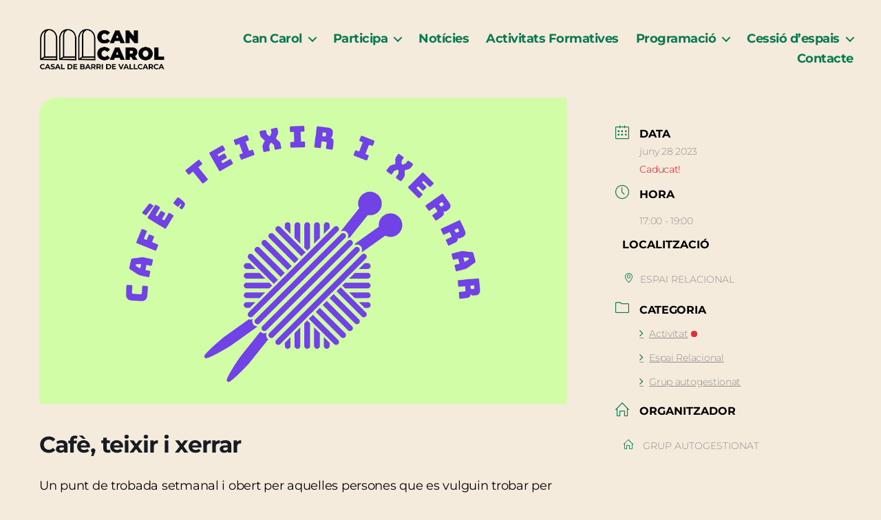

--- FILE ---
content_type: text/css
request_url: https://cancarol.cat/wp-content/themes/cancarol/style.css?ver=4.0
body_size: 4111
content:
/*
Theme Name: Can Carol child twentytwenty
Theme URI: twentytwenty
Version: 4.0
Description: child theme of twentytwenty
Author: Jamgo
Author URI: jamgo.coop
Template: twentytwenty
*/
 
/*-----------------Can carol styles-------------------------------*/


/* montserrat-regular - latin */
@font-face {
    font-family: 'Montserrat';
    font-style: normal;
    font-weight: 400;
    src: url('../fonts/montserrat-v25-latin-regular.eot'); /* IE9 Compat Modes */
    src: local(''),
         url('../fonts/montserrat-v25-latin-regular.eot?#iefix') format('embedded-opentype'), /* IE6-IE8 */
         url('../fonts/montserrat-v25-latin-regular.woff2') format('woff2'), /* Super Modern Browsers */
         url('../fonts/montserrat-v25-latin-regular.woff') format('woff'), /* Modern Browsers */
         url('../fonts/montserrat-v25-latin-regular.ttf') format('truetype'), /* Safari, Android, iOS */
         url('../fonts/montserrat-v25-latin-regular.svg#Montserrat') format('svg'); /* Legacy iOS */
  }

.home .entry-header{
	display:none;
}

.entry-content, .entry-content p, .post-content, .page-content, .post-excerpt, .entry-summary, .entry-excerpt, .excerpt, .excerpt p, .type-post p, .type-page p, .wp-block-post-content, .wp-block-post-excerpt {
    font-size: 18px;
}

#site-footer{
	display:none;
}

.kt-blocks-accordion-title{
	margin-left:10px;
}

.entry-content h1, .entry-content h2, .entry-content h3, .entry-content h4, .entry-content h5, .entry-content h6, .entry-content cite, .entry-content figcaption, .entry-content table, .entry-content address, .entry-content .wp-caption-text, .entry-content .wp-block-file, .entry-content .wp-block-archives *, .entry-content .wp-block-categories *, .entry-content .wp-block-latest-posts *, .entry-content .wp-block-latest-comments *{
	font-family: 'Montserrat' !important;
}

.menu-item{
	font-weight: bold;
}

.tribe-events-c-view-selector__content{
	width:150px;
}

.ecs-event-list{
	margin-left: 0;
}

.ecs-event-list > li > a{
	display:block;
}

.ecs-event-list > li > .duration{
	margin-bottom: 16px;
}

.entry-title a{
	color: #097a49 !important;
}

.tribe-events-calendar-month h3{
	font-size: 2rem;
}

.tooltipster-sidetip{
  padding: 8px;
}

.tooltipster-sidetip .tooltipster-content > div{
	padding: 8px;
}

.tooltipster-base h3{
	font-size:2rem;
}

.ecs-event-list > li{
	margin-left:0;
	border-bottom: solid 1px #097a49 !important;
	padding-bottom: 16px;
	list-style: none;
}

.tribe-events-meta-group {	
    width:auto;
	flex: auto;
}
	
.tribe-events-event-meta.primary{
		width: 100%;
	}
	
.tribe-events-meta-group h2{
		font-size:2rem;
	}
	
.tribe-events-meta-group.tribe-events-meta-group-details h2{
		display: none;
	}

.tribe-events-schedule h2{
	font-size: 2rem;
}

.tribe-events .tribe-events-c-view-selector__content{
	background-color: #fff;
	border: solid 2px #097a49 !important;
}

.tribe-events .tribe-events-calendar-month__multiday-event-wrapper+.tribe-events-calendar-month__calendar-event{
	padding-top:8px;
}

.tribe-events-sub-nav > li{
	list-style: none;
}

.tribe-events-single .tribe-events-sub-nav .tribe-events-nav-previous, .tribe-events-single .tribe-events-sub-nav .tribe-events-nav-next {
	margin-left: 20px;
}

.grid-archive {
    gap: 40px;
}

.page-archive {
    max-width: 120rem;
    margin-left: auto;
    margin-right: auto;
    padding: 0 1em;
}

.imatge-taller img {
    height: 250px;
    object-fit: cover;
    object-position: center;
}

article.taller h3.entry-title {
    margin-top: 15px;
    font-size: 22px;
    margin-bottom: 13px;
}

.archive-subtitle.section-inner.thin.max-percentage.intro-text {
    font-size: 3.6rem;
    text-transform: capitalize;
    font-weight: 800;
    max-width: 136rem;
}

header.archive-header {
    padding-top: 3rem;
}

.mes-info {
    opacity: 0;
    position: absolute;
    margin-top: auto;
    font-weight: 900;
    color: white;
    -webkit-transition:all 0.45s ease-in-out;
		-moz-transition:all 0.45s ease-in-out;
		-o-transition:all 0.45s ease-in-out;
		-ms-transition:all 0.45s ease-in-out;
		transition:all 0.45s ease-in-out;
}

article.taller a:hover .mes-info {
    opacity: 1;
    padding: 15px;
    border: 1px solid;
    background: #00000042;
}

article.taller a {
    display: flex;
    align-items: center;
    justify-content: center;
}

.info-taller p {
    font-size: 16px;
    color: #ed6b68;
    font-weight: 700;
}

.excerpt-taller p {
    font-size: 16px;
}

.info-extra {
    font-size: 14px;
    font-weight: bolder;
    padding-bottom: 15px;
}

.info-taller img {
    mix-blend-mode: multiply;
    max-width: 35px;
}

a.button.inscripcio {
    width: fit-content;
	margin-bottom: 25px;
}

.imatge-taller {
    padding-left: 20px;
    border-radius: 10px;
}

.info-taller {
    display: flex;
    flex-direction: row;
    align-items: flex-start;
    justify-content: space-between;
}

body.taller-template-default main#site-content{
    max-width: 120rem;
    margin-left: auto;
    margin-right: auto;
    padding: 0 1em;
}

body.comissio-template-default main#site-content{
    max-width: 120rem;
    margin-left: auto;
    margin-right: auto;
    padding: 0 1em;
}

body.post-type-archive-comissio main#site-content{
    max-width: 120rem;
    margin-left: auto;
    margin-right: auto;
    padding: 0 1em;
}

article.taller .entry-header-inner.section-inner.medium {
    padding: 25px;
    border-radius: 15px;
    background: #ffffff80;
    width: -webkit-fill-available;
}

.content-single-taller p {
    font-size: 18px;
}

.mes-imatges img {
    margin: 5px 0 5px 0;
    display: revert;
    width: -webkit-fill-available;
}

article.taller .section-inner.medium {
    max-width: 200rem;
    margin: 22px 0 0;
}


article.taller header.entry-header.has-text-align-center {
    padding-bottom: 2em;
    padding-top: 0;
}

.content-single-taller header.entry-header.has-text-align-center {
    background: none;
}

.content-single-taller h1.entry-title {
    font-size: 25px;
    text-align: left;
    margin: 0;
}

.entry-content.taller-single {
    margin-top: 4em;
}

span.categories-taller {
    background: #ed6b68;
    color: white;
    font-weight: 700;
    padding: 10px 20px;
    border-radius: 15px;
}

.content-single-taller img {
    mix-blend-mode: multiply;
    width: 54px;
    float: right;
    margin-top: -5px;
    margin-left: 35px;
}

.imatge-destacada-taller {
    margin-top: 55px;
}

.filtres-taller ul {
    list-style: none;
    align-items: center;
}

li.item-filter {
    background: #ed6b68;
    color: white;
    font-weight: 700;
    padding: 10px 20px;
    border-radius: 15px;
}

ul.filtres-category a {
    text-decoration: none;
}

article.comissio h2 {
    font-size: 35px;
}

main#site-content\ comissio article {
    padding: 0px;
}

article.comissio .entry-content p {
    margin: 0;
    width: -webkit-fill-available !important;
}

a.comi-taller {   
        display: flex !important;
        align-items: center;
        justify-content:flex-start !important;
        text-decoration: none;
        margin: -25px 0 25px;   
}

.mec-single-event-description.mec-events-content p {
    font-size: 18px;
    font-weight: 400;
    line-height: 23px;
    color: black;
}

.mec-single-event .mec-events-meta-group-booking, .mec-single-event .mec-frontbox {
    border-radius: 35px;
}

.mec-event-info-desktop.mec-event-meta.mec-color-before.mec-frontbox {
    background: none;
    border: 0 !important;
}
.mec-event-cost, .mec-event-more-info, .mec-event-website, .mec-events-meta-date, .mec-single-event-additional-organizers, .mec-single-event-category, .mec-single-event-date, .mec-single-event-label, .mec-single-event-location, .mec-single-event-organizer, .mec-single-event-sponsor, .mec-single-event-time {
    background: none !important;
    padding: 0;
}

.mec-event-social.mec-frontbox {
    background: none !important;
    border: 0 !important;
}

.mec-single-event .mec-events-meta-group-booking, .mec-single-event .mec-frontbox {
    background: none !important;
    border: 0 !important;
	box-shadow: none !important;
}

p.comments-closed {
    display: none;
}

.mec-single-event .mec-event-social li.mec-event-social-icon a {
    background: #097a4f !important;
    border-radius: 25px !important;
    text-decoration: none;
	line-height:1.7;
}

a.mec-events-gcal.mec-events-button.mec-color {
    background: transparent;
}

.mec-single-event .mec-event-social h3 {
    border-bottom: none !important;
}

.mec-single-event-date dl {
    margin-top: 5px;
}

.mec-single-event .mec-event-export-module {
    display: flex !important;
    padding-left: 0 !important;
    margin-top: -47px;
    margin-left: -8px;
}

body.mec-events-template-default.single .textwidget {
	padding-left:30px;
}

body.mec-events-template-default.single .widget.sfsi {
	padding-left:30px;
}

body.mec-events-template-default.single .widget.widget_block.widget_media_image {
	padding-left:30px;
}

.mec-event-grid-classic .mec-event-content {
    background: transparent;
    color: #000000;
}

.mec-event-footer {
    background: transparent;
    border-top: none;
	padding: 0;
}

article.mec-event-article.mec-clear {
    border: none;
}

.mec-event-grid-classic img {
    height: 180px;
    object-fit: cover;
}

h4.mec-event-title a {
    text-decoration: none;
}

.mec-event-grid-classic .mec-event-article {
    box-shadow: none;
}

a.mec-booking-button {
    display: none;
}
.mec-event-grid-classic .mec-event-content p {
    margin-bottom: 0;
}

.mec-event-sharing-wrap {
    display:none;
}

.mec-container [class*=col-] img {
    border-radius: 25px 0 0 0;
}

.mec-event-date.mec-bg-color {
    border-radius: 0 0 0 25px;
    padding: 10px;
}

.mec-event-sharing-wrap li i {
    border-radius: 64px;
    background: #127951;
    color: white;
}

.mec-event-sharing-wrap>li:first-of-type {
    border: none !important;
}

.mec-event-footer {
    display: none;
}

.mec-calendar dt {
    color: #000000;
    background: transparent !important;
    font-size: 25px !important;
}

.mec-calendar .mec-calendar-topsec {
    background: transparent !important;
}

.mec-wrap .mec-totalcal-box {
    background: transparent;
    border-bottom: 1px solid !important;
    box-shadow: none !important;
    border: none !important;
}

.mec-load-month {
    background: #f5ebdd !important;
}

.mec-load-month-link {
    color: black !important;
	font-size: 15px !important;
}

.mec-calendar .mec-event-article:hover {
    background-color: transparent !important;
}

.mec-calendar .mec-event-article .mec-event-title {
    font-size: 20px !important;
}

.mec-calendar .mec-event-article .mec-event-time {
    font-size: 17px !important;
}

.mec-box-calendar.mec-calendar .mec-calendar-table-head dt {
    background-color: transparent !important;
    border-bottom: 1px solid !important;
	font-size: 21px !important;
}

.mec-box-calendar.mec-calendar .mec-calendar-side .mec-next-month, .mec-box-calendar.mec-calendar .mec-calendar-side .mec-previous-month {
    border-color: black !important;
}

.mec-calendar .mec-event-article {
    border: none;
}

.mec-calendar .mec-event-article .mec-event-detail, .mec-calendar .mec-event-article .mec-localtime-details div {
    font-size: 19px !important;
}

section.mec-container {
    padding-top: 0px;
}

.mec-calendar .mec-event-article .mec-event-title a {
    color: black;
}

.mec-calendar .mec-calendar-events-side .mec-table-side-title {
    letter-spacing: 1px !important;
    font-weight: bolder;
    font-size: 18px !important;
    padding-top: 5px;
}

h4.mec-event-title a {
    font-weight: 600;
}

.mec-slider-t3 .mec-slider-t3-content {
    padding-left: 100px !important;
}

.mec-slider-t3 .mec-slider-t3-content.mec-event-grid-modern :not(.mec-color) {
    color: #fff;
    line-height: 1;
}

.mec-slider-t3 .mec-slider-t3-content {
    width: 80% !important;
}

.mec-slider-t3 .mec-event-date.mec-color {
    color: white !important;
}

.mec-slider-t3-content.mec-event-grid-modern .mec-booking-button {
    padding-top: 16px !important;
    text-decoration: none;
    font-weight: 900 !important;
	font-size:18px !important;
}

.mec-slider-t3 .mec-slider-t3-img {
    opacity: 0.45 !important;
}

.mec-slider-t3 .mec-slider-t3-content {
	top:60% !important;
}

.mec-slider-t3-content.mec-event-grid-modern .mec-event-footer .mec-booking-button:hover, .mec-slider-t3-content.mec-event-grid-modern .mec-event-title a:hover {
    color: white !important;
}

.mec-slider-t3-content.mec-event-grid-modern .mec-booking-button:hover {
    background: #127951 !important;
    border-color: #127951 !important;
    transition: 0.3s;
	color:white !important;
}

dt.mec-calendar-day.mec-selected-day {
    background: #097a4f !important;
}

.mec-single-event-category dl {
    margin-top: 0;
}

.mec-calendar {
    border: none !important;
}

.mec-box-calendar.mec-calendar dt{
	border:none !important
}

.mec-box-calendar.mec-calendar .mec-calendar-events-side .mec-table-side-day {
    font-size: 18px;
}

.archive-comi img {
    height: 175px;
    width: 175px !important;
    margin-top: 55px !important;
    margin-left: auto;
    margin-right: auto;
}

.archive-comi h3.entry-title {
    text-align: center;
}

.archive-comi img:hover {
    transform: scale(1.1);
    transition: 0.3s;
}

input#mc-embedded-subscribe {
    background: #127951 !important;
    font-weight: bolder !important;
    border-radius: 0px !important;
    height: 37px !important;
    margin-left: auto !important;
}

#mc_embed_signup .foot {
    grid-template-columns: 1fr !important;
    width: 100% !important;
}

#mc_embed_signup h2 {
    margin-bottom: -9px;
}

.mec-events-toggle .mec-toggle-item-inner {
    background: transparent;
}

.mec-events-toggle .mec-toggle-item {
    box-shadow: none;
	border: 1px solid #000000;
}

.mec-modal-wrap {
    background: transparent;
}

.mec-toggle-item-col {
    border-right: 1px solid #000000;
}

.mec-toggle-item-col {
    color: #1d7955;
}

h3.mec-toggle-title {
    font-weight: 500 !important;
}

::-webkit-scrollbar {
    background: #efe4d4;
}

::-webkit-scrollbar-thumb {
    background: #e6d7c2;
}

.mec-events-toggle .mec-toggle-content {
    border-top: 1px solid #000000;
}

.formulari-bulleti input {
    border-radius: 0px !important;
    background: transparent;
    border: solid 1px #187953 !important;
}

.footer-widgets-outer-wrapper {
    padding-bottom: 2em;
}

.widget_text p, .widget_text ol, .widget_text ul, .widget_text dl, .widget_text dt, .widget-content .rssSummary {
    font-family: 'Montserrat';
}

@media (min-width: 768px){

    .ecs-event-list > li{
        display: grid;
        grid-template-columns: 320px auto;
        grid-template-rows: auto auto;
    }
    .ecs-event-list > li > a{
        grid-column: 1;
        grid-row: 1;
        grid-row-end: 3;
    }
    .tooltipster-sidetip .tooltipster-content{
        background-color: #fff;
        padding: 8px;
        font-size:1.5rem;
        color: #000;
    }

    .grid-archive {
        display: grid;
        grid-template-columns: 1fr 1fr 1fr;
    }

    .archive-subtitle.section-inner.thin.max-percentage.intro-text {
        font-size: 8.4rem;
    }

    .entry-content.taller-single {
        display: grid;
        grid-template-columns: 1fr 0.7fr ;
    }

    .content-single-taller h1.entry-title {
        font-size: 55px;
    }

    .filtres-taller ul {
        display: flex;
        justify-content: center;
    }

    .grid-cols-3 {
        display: grid;
        grid-template-columns: 1fr 1fr 1fr;
        gap: 25px;
    }

    .comissio-grid {
        display: grid;
        grid-template-columns: 1fr 1fr 1fr;
        gap: 35px;
    }
	
	.formulari-bulleti {
		display: flex;
		column-gap: 15px;
		align-items: flex-end;
	}
	input#mc-embedded-subscribe {
		margin-top: -70px !important;
	}
	
	.footer-widgets.column-one.grid-item {
		width: 30%;
	}
	
	.footer-widgets.column-two.grid-item {
		width: 60%;
	}
	
	.modal-content .formulari-bulleti {
		display: flex;
		flex-direction: column;
		align-items: center;
	}
	

  
}

@media only screen and (max-width: 479px) {
	.mec-container {
		width: auto;
	}
	
	
	.mec-box-calendar.mec-calendar .mec-calendar-table-head dt {
    	font-size: 15px !important;
	}
	
	.mec-calendar dt {
		font-size: 19px !important;
	}
	
	.mec-skin-monthly-view-month-navigator-container {
		margin-top: 43px;
	}
	
		.mec-box-calendar.mec-calendar .mec-calendar-side .mec-next-month, .mec-box-calendar.mec-calendar .mec-calendar-side .mec-previous-month {
		padding: 0 5px;
	}
	
	
		.mec-slider-t3 .mec-slider-t3-content {
			padding-left: 10px;
		}
	
	div#myModal {
		display: none;
	}
	
	ul.filtres-category {
		width: fit-content;
		display: flex;
		flex-wrap: wrap;
	}
	
}

@media only screen and (max-width: 1200px) {
	.mec-calendar .mec-calendar-header {
		margin-top: 60px !important;
	}
}

/* The Modal (background) */
.modal {
display: block; /* Hidden by default */
  position: fixed; /* Stay in place */
  z-index: 10; /* Sit on top */
  padding-top: 130px; /* Location of the box */
  right: 0;
  bottom: 0;
  width: auto !important; /* Full width */
  height: auto; /* Full height */
  overflow:hidden; /* Enable scroll if needed */
  background-color: transparent; /* Fallback color */
  background-color: transparent; /* Black w/ opacity */
	margin-bottom: 25px !important;
}

/* Modal Content */
.modal-content {
    background-color: #187953;
    padding: 20px;
    border-radius: 20px 0 0 20px;
    height: 290px;
    width: 320px;
    float: right;
    margin-right: 10px;
    margin-bottom: 10px;
}

/* The Close Button */
.close {
  color: white;
  float: right;
  font-size: 33px;
  font-weight: bold;
}

.close:hover,
.close:focus {
  color: #000;
  text-decoration: none;
  cursor: pointer;
}

.modal-content h2 {
    font-size: 16px !important;
	color: white;
	margin: 0px 0px 10px !important;
}

.modal-content label {
    font-size: 13px !important;
}

.modal-content input#mc-embedded-subscribe {
    margin-top: 5px !important;
    margin-left: auto;
    margin-right: auto;
    background-color: #f5ebdd !important;
    color: #1d7955 !important;
}

.modal-content #mc_embed_signup {
    margin-top: 44px;
}

.modal-content input {
	color: white !important;
	border-color: white !important;
}


.modal-content #mc_embed_signup #mc-embedded-subscribe-form div.mce_inline_error {
    background-color: transparent;
    color: #e7acac;
    margin: 0;
    font-size: 12px;
}
.modal-content div#mce-success-response {
    line-height: 1;
    color: #181818 !important;
    margin-top: -6px !important;
}

::placeholder { color: white; }
